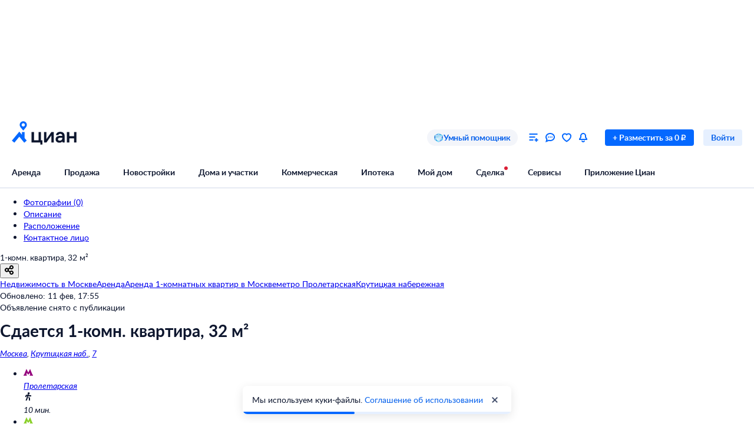

--- FILE ---
content_type: application/javascript
request_url: https://static.cdn-cian.ru/frontend/frontend-offer-card/chunk.d66368dddf2a7d81.js
body_size: 3086
content:
"use strict";(self.__LOADABLE_LOADED_CHUNKS__=self.__LOADABLE_LOADED_CHUNKS__||[]).push([["9604"],{74018:function(e,n,r){r.d(n,{M:function(){return Q}});var t=r(70210),a=r(99208),c=r(33247),o=r(72362),i=r(68859),u=r(61853),l=r(66046),s=r(12808),d=r(18805),m=r(36400),f=r(32864),p=function(e){var n=e.children;return(0,t.jsx)("div",{"data-name":"TourWrapper",className:f.wrapper,children:n})},b=r(92191),v=r(6616),h=r(33009),g=function(){var e=(0,o.useRef)(null),n=(0,h.D)(function(){var n;null==(n=e.current)||n.focus()});return(0,o.useMemo)(function(){return{ref:e,onTourOpen:n}},[n])},x=r(17402);function y(){(0,x.ca)("eventSite",{action:"Show",category:"card",label:"3dtour_viewer",name:"oldevent",useLastProducts:!0})}var j=r(81414),S=r(54900),T=r(21719),N=r(33389),k=r(82448),P=r(39806),L=r(56634),C=function(e,n){if(n){var r=n.isSubAgent?n.companyName:(0,k.Nn)(n,e),t=(0,L.o)(n);return n.bank||r||t}return""},A=r(47888),F=function(e,n){var r="";return e?(e.type===A.pi.JK?r=n?"в ЖК":"ЖК":e.type===A.pi.KP?r=n?"в коттеджном посёлке":"Коттеджный посёлок":e.type===A.pi.Coworking&&(r=n?"в коворкинге":"Коворкинг"),"".concat(r," \xab").concat(e.name,"\xbb").trim()):""},M=function(e){var n=(0,A.Nt)(e),r=(0,A.qF)(e);return r&&(n+=", ".concat(r)),n},R=function(e){var n=e.bargainTerms;return"".concat((0,N.numberToPrettyString)(Math.round(n.prices.rur))," ").concat(P.IK.Rur)},U=r(13849),_=r(37311),w=r(99388),E=r(89105),B=r(17326),I=r(87362),O=r(54305),D=r(37952),X=function(e){"function"==typeof e.current&&e.current()},W=r(7597),H=r(84104);function K(e){var n=e.onClick;return(0,t.jsx)("button",{"data-name":"FullscreenButton","data-testid":"FullscreenButton",className:H["fullscreen-button"],onClick:n,type:"button",children:(0,t.jsx)(W.i,{color:"icon-inverted-default"})})}function Y(e){var n=e.children,r=e.builderName,a=e.callbackButton,c=e.contactsButton,i=e.onFullscreenClose,u=e.onFullscreenOpen,l=e.parentName,s=e.price,d=e.pricePerMeter,m=e.title,f=e.isFullScreenInitialState,p=e.isRedesigned,b=(0,_._)(o.useState(f),2),v=b[0],h=b[1],g=o.useRef(),x=o.useCallback(function(e){("Escape"===e.key||"Esc"===e.key)&&X(g)},[]),y=o.useCallback(function(){return(0,U._)(function(){return(0,w.__generator)(this,function(e){return h(!0),document.body.classList.add(D["no-scroll"]),document.addEventListener("keydown",x),u&&u(),[2]})})()},[u,x]),j=o.useCallback(function(){h(!1),document.body.classList.remove(D["no-scroll"]),document.removeEventListener("keydown",x),i&&i()},[i,x]);return o.useEffect(function(){g.current=j}),o.useEffect(function(){f&&y()},[]),o.useEffect(function(){return function(){document.body.classList.remove(D["no-scroll"]),document.removeEventListener("keydown",x)}},[]),(0,t.jsxs)("div",{"data-name":"FullscreenWrapper",className:(0,O.A)(D.container,v&&D.fullscreen,!p&&D.uplayer),children:[!v&&(0,t.jsx)("div",{className:D["fullscreen-button"],children:(0,t.jsx)(K,{onClick:y})}),(0,t.jsx)("div",{className:D.view,children:n}),(0,t.jsxs)("div",{className:(0,O.A)(D.info,!v&&D.hidden),children:[(0,t.jsx)("button",{className:D["close-button"],type:"button",onClick:j,"data-testid":"close-btn","data-name":"TourPopupCloseButton",children:(0,t.jsx)(I.h,{color:"gray60_100"})}),(0,t.jsxs)("div",{className:D["info-section"],children:[l&&(0,t.jsx)("div",{className:D["info-block"],children:(0,t.jsx)(E.UIText1,{children:l})}),(0,t.jsx)("div",{className:D["info-block"],children:(0,t.jsx)(E.UIText1,{as:"h3",fontWeight:"bold",children:m})}),(0,t.jsx)("div",{className:D["info-block"],children:(0,t.jsxs)(B.UIHeading1,{as:"p",children:[(0,t.jsx)("span",{itemProp:"price",content:s,children:s}),(0,t.jsx)("span",{itemProp:"priceCurrency",content:"RUB"})]})}),d&&(0,t.jsx)("div",{className:D["info-block"],children:(0,t.jsx)(E.UIText1,{children:d})})]}),(0,t.jsxs)(E.UIText1,{children:["Узнайте больше подробностей о\xa0квартире и\xa0жилом комплексе"," ",r&&" у\xa0застройщика ".concat(r)]}),(0,t.jsx)("div",{className:D["contact-button"],children:c}),(0,t.jsx)("div",{className:D["contact-button"],children:a})]})]})}var q=r(58242),$=r(68914),J=function(e){var n=e.areaParts,r=(0,q.Fg)(e),t=(0,$.HW)(e);if(t&$.X7.Residential){if(r===q.lL.Sale){var a,c=e.bargainTerms;if(t===$.X7.Land)e.land&&e.land.area&&(a="".concat((0,N.numberToPrettyString)(Math.round(c.prices.rur/Number(e.land.area)))," ₽/").concat((0,A.Lp)(e.land)));else if(t===$.X7.Room){if(e.allRoomsArea&&e.roomsForSaleCount&&e.roomsForSaleCount>0||e.roomArea){var o=e.allRoomsArea&&e.allRoomsArea.replace(/,/g,".").replace(/\+/g,"-").replace(/\s/g,"-").split("-");if(o&&o.length>1){var i=o.reduce(function(e,n){return e+Number(n)},0);isNaN(i)||(a="".concat((0,N.numberToPrettyString)(Math.round(c.prices.rur/i))," ₽/м\xb2"))}else o&&o.length>0&&0!==Number(o[0])?a="".concat((0,N.numberToPrettyString)(Math.round(c.prices.rur/Number(o[0])))," ₽/м\xb2"):e.roomArea&&(a="".concat((0,N.numberToPrettyString)(Math.round(c.prices.rur/Number(e.roomArea)))," ₽/м\xb2"))}}else e.totalArea&&(a="".concat((0,N.numberToPrettyString)(Math.round(c.prices.rur/Number(e.totalArea)))," ₽/м\xb2"));return a}}else if((0,$.LE)(t)){if(n&&n.length>0){var u,l=r&q.lL.Rent?n.map(function(e){return e.price&&e.area&&12*e.price/Number(e.area)}):n.map(function(e){return e.price&&e.area&&e.price/Number(e.area)}),s=Math.min.apply(null,l),d=r&q.lL.Rent?" в год":"";u="от ".concat((0,N.numberToPrettyString)(Math.round(s))," ₽ за м\xb2").concat(d)}else if(r&q.lL.Rent)e.pricePerUnitAreaPerYearRur&&(u=t===$.X7.CommercialLand?"".concat((0,N.numberToPrettyString)(Math.round(e.pricePerUnitAreaPerYearRur))," ₽ за ").concat((0,A.Lp)(e.land)," в год"):"".concat((0,N.numberToPrettyString)(Math.round(e.pricePerUnitAreaPerYearRur))," ₽ за м\xb2 в год"));else if(r===q.lL.Sale){var m=e.bargainTerms;if(e.pricePerUnitAreaRur&&t===$.X7.CommercialLand)u="".concat((0,N.numberToPrettyString)(Math.round(e.pricePerUnitAreaRur))," ₽ за ").concat((0,A.Lp)(e.land));else if("all"!==m.priceType){var f=(0,N.numberToPrettyString)(m.prices.rur),p="squareMeter"===m.priceType?"₽ за м\xb2":"₽";u="".concat(f," ").concat(p)}else if(e.pricePerUnitAreaRur)u="".concat((0,N.numberToPrettyString)(e.pricePerUnitAreaRur)," ₽ за м\xb2");else if(e.totalArea){var b=parseFloat(e.totalArea);if(b>0){var v=Math.round(e.bargainTerms.prices.rur/b);u="".concat((0,N.numberToPrettyString)(v)," ₽ за м\xb2")}}}return u}};function G(e){var n=e.isRedesigned,r=e.onFullscreenClose,a=e.onFullscreenOpen,c=e.children,u=e.isFullScreenInitialState,l=(0,i.d4)(b.QZ),s=(0,i.d4)(b.Fl),d=(0,i.d4)(b.yp),m=o.useMemo(function(){return F(s)},[s]),f=o.useMemo(function(){return M(l)},[l]),p=o.useMemo(function(){return R(l)},[l]),v=o.useMemo(function(){return J(l)||""},[l]),h=o.useMemo(function(){return(0,k.YT)(l)&&d?C(l,d):""},[l,d]);return(0,t.jsx)(Y,{"data-name":"FullscreenWrapperContainer",isRedesigned:n,callbackButton:(0,t.jsx)(S.L,{placeType:"3dtour"}),contactsButton:(0,t.jsx)(T.T,{placeType:"3dtour"}),builderName:h,onFullscreenClose:r,onFullscreenOpen:a,parentName:m,price:p,pricePerMeter:v,title:f,isFullScreenInitialState:u,children:c})}function Q(){var e=(0,c.B)(),n=e.state,r=e.setTrue,f=e.setFalse,h=g(),S=h.ref,T=h.onTourOpen,N=(0,i.d4)(v.V),k=N.tourLink,P=N.tourLinkWithoutFullscreen,L=N.tourBannerImageUrl,C="newBuildingFlatSale"===(0,i.d4)(b.p2),A=o.useCallback(function(){r(),(0,x.ca)("eventSite",{action:"Click",category:"card",label:"3dtour_viewer",name:"oldevent",useLastProducts:!0}),C&&setTimeout(function(){(0,j.$)("novostroiky_3d_desktop")},3e3)},[C,r]);return k&&L?(0,t.jsxs)(t.Fragment,{children:[(0,t.jsx)(a.P,{callback:y,children:(0,t.jsx)(u.C,{title:"3D-тур","data-name":"TourSection",overflowHidden:!0,children:(0,t.jsxs)(p,{children:[!C&&(0,t.jsx)(m.v,{onClick:A,tourBannerImageUrl:L}),C&&(0,t.jsx)(l.l,{onClick:A,tourBannerImageUrl:L})]})})}),n&&(0,t.jsx)(G,{isFullScreenInitialState:!0,onFullscreenOpen:T,onFullscreenClose:f,children:(0,t.jsx)(d.J,{children:(0,t.jsx)(s.U,{ref:S,tourUrl:P})})})]}):null}},84068:function(e,n,r){r.d(n,{G:function(){return u}});var t=r(72362),a=r(68859),c=r(41426),o=r(9306),i=r(81414);function u(){var e=(0,o.X)().config,n=(0,a.d4)(c.q),r=e.get("uxfeedback.card.desktopCampanyName")||"AudMonCardDesktop",u=e.get("uxfeedback.card.sendEventTimeout")||2e3;t.useEffect(function(){n||setTimeout(function(){(0,i.$)(r)},u)},[r,u,n])}},81414:function(e,n,r){r.d(n,{$:function(){return t}});var t=function(e){"undefined"!=typeof window&&window.UXS&&window.UXS.sendEvent(e)}}}]);
//# sourceMappingURL=chunk.d66368dddf2a7d81.js.map